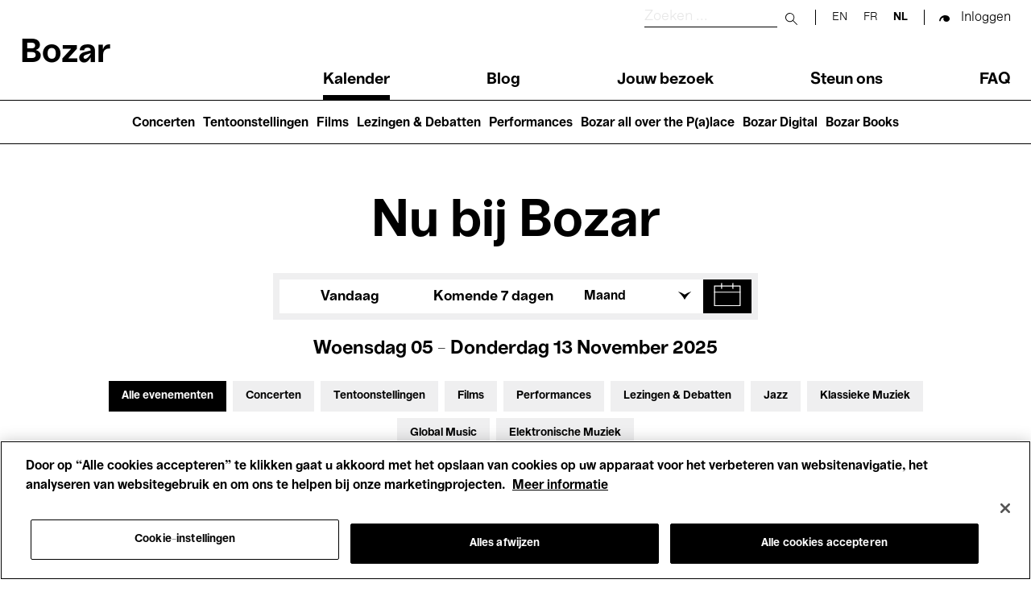

--- FILE ---
content_type: text/html; charset=UTF-8
request_url: https://www.bozar.be/nl/calendar?date=14-05-2022&target=554
body_size: 40738
content:
<!DOCTYPE html>
<html lang="nl" dir="ltr" prefix="og: https://ogp.me/ns#">
  <head>
    <meta charset="utf-8" />
<script>

(function(w,d,s,l,i){w[l]=w[l]||[];w[l].push({'gtm.start':
new Date().getTime(),event:'gtm.js'});var f=d.getElementsByTagName(s)[0],
j=d.createElement(s),dl=l!='dataLayer'?'&amp;l='+l:'';j.async=true;j.src=
'https://www.googletagmanager.com/gtm.js?id='+i+dl;f.parentNode.insertBefore(j,f);
})(window,document,'script','dataLayer','GTM-TQ86563');

</script>
<link rel="canonical" href="https://www.bozar.be/nl/calendar" />
<meta name="robots" content="noindex" />
<meta property="og:image" content="https://www.bozar.be/sites/default/files/styles/open_graph_style/public/media/images/Bozarlogo_1200x630px.png?h=ec041e41&amp;itok=KlHlTcfu" />
<meta name="baggage" content="sentry-trace_id=ff7c91bb03a14c7fb6cab111a9ec8bda,sentry-sample_rand=0.543675,sentry-public_key=352ab04e14224ad0804d381177289653,sentry-org_id=419740,sentry-release=7d3b650d906389f496dd9237766e97993556469d,sentry-environment=master-7rqtwti" />
<meta name="sentry-trace" content="ff7c91bb03a14c7fb6cab111a9ec8bda-faeeab93953049ab" />
<meta name="traceparent" content="" />
<meta name="Generator" content="Drupal 10 (https://www.drupal.org)" />
<meta name="MobileOptimized" content="width" />
<meta name="HandheldFriendly" content="true" />
<meta name="viewport" content="width=device-width, initial-scale=1.0" />
<meta name="title" content="Calendar | Bozar Brussel" />
<meta name="description" content="Agenda meta description" />
<meta property="og:title" content="Calendar | Bozar Brussel" />
<meta property="og:description" content="Agenda meta description" />
<meta property="og:type" content="website" />
<meta property="og:sitename" content="Bozar Brussel" />
<meta property="og:url" content="https://www.bozar.be/nl/calendar" />
<meta property="og:image" content="https://www.bozar.be/sites/default/files/styles/open_graph_style/public/media/images/Singing%20Brussels%20201805%20LIGHT-%20%2037.jpeg?h=af5dbc32&amp;itok=a7BAx62L" />
<meta property="og:locale" content="nl_BE" />
<link rel="icon" href="/themes/custom/bozar/bozaricon.png" type="image/png" />

    <title>Agenda | Bozar Brussel</title>
    <link rel="stylesheet" media="all" href="/sites/default/files/css/css_Xou1meG_S3BSNi5yg8SzVtdsOzfLIKxj_zvJBxdmV6w.css?delta=0&amp;language=nl&amp;theme=bozar&amp;include=eJw9ztEJwzAMBNCFAtmh3-kQsq06JqpUdC7Bnb6GKv18dwJdsg_5SqU4A0v6qbIWCmQhYFyw1_BW9x5-mHX2QBVLJIGdqfwb5RPCfZ7exPIRKSw3kq3pcT1-g32z2jR8kmvTep_T5iYsGOj8XBOBv6_yR1Q" />
<link rel="stylesheet" media="all" href="/sites/default/files/css/css_OfCqmxt3SWgLecgg4P0rndam3ySJDCbW1-7kmwyqUC4.css?delta=1&amp;language=nl&amp;theme=bozar&amp;include=eJw9ztEJwzAMBNCFAtmh3-kQsq06JqpUdC7Bnb6GKv18dwJdsg_5SqU4A0v6qbIWCmQhYFyw1_BW9x5-mHX2QBVLJIGdqfwb5RPCfZ7exPIRKSw3kq3pcT1-g32z2jR8kmvTep_T5iYsGOj8XBOBv6_yR1Q" />

    
    <link rel="apple-touch-icon" sizes="57x57" href="/themes/custom/bozar/src/favicons/apple-icon-57x57.png">
    <link rel="apple-touch-icon" sizes="60x60" href="/themes/custom/bozar/src/favicons/apple-icon-60x60.png">
    <link rel="apple-touch-icon" sizes="72x72" href="/themes/custom/bozar/src/favicons/apple-icon-72x72.png">
    <link rel="apple-touch-icon" sizes="76x76" href="/themes/custom/bozar/src/favicons/apple-icon-76x76.png">
    <link rel="apple-touch-icon" sizes="114x114" href="/themes/custom/bozar/src/favicons/apple-icon-114x114.png">
    <link rel="apple-touch-icon" sizes="120x120" href="/themes/custom/bozar/src/favicons/apple-icon-120x120.png">
    <link rel="apple-touch-icon" sizes="144x144" href="/themes/custom/bozar/src/favicons/apple-icon-144x144.png">
    <link rel="apple-touch-icon" sizes="152x152" href="/themes/custom/bozar/src/favicons/apple-icon-152x152.png">
    <link rel="apple-touch-icon" sizes="180x180" href="/themes/custom/bozar/src/favicons/apple-icon-180x180.png">
    <link rel="icon" type="image/png" sizes="192x192"  href="/themes/custom/bozar/src/favicons/android-icon-192x192.png">
    <link rel="icon" type="image/png" sizes="32x32" href="/themes/custom/bozar/src/favicons/favicon-32x32.png">
    <link rel="icon" type="image/png" sizes="96x96" href="/themes/custom/bozar/src/favicons/favicon-96x96.png">
    <link rel="icon" type="image/png" sizes="16x16" href="/themes/custom/bozar/src/favicons/favicon-16x16.png">
    <link rel="icon" type="image/gif" href="/themes/custom/bozar/src/favicons/favicon.gif"/>
    <link rel="manifest" href="/themes/custom/bozar/src/favicons/manifest.json">
    <meta name="msapplication-TileColor" content="#ffffff">
    <meta name="msapplication-TileImage" content="/ms-icon-144x144.png">
    <meta name="theme-color" content="#ffffff">
  </head>

  <body>
    

<noscript><iframe src="https://www.googletagmanager.com/ns.html?id=GTM-TQ86563" height="0" width="0"></iframe></noscript>



      <div class="dialog-off-canvas-main-canvas" data-off-canvas-main-canvas>
    


<header class="main-header" id="main-header__desktop">
	<div class="container">
		<div class="sup-header">
			<a href="/nl" class="header-logo">Bozar</a>

			<div class="sup-header__left">
				<div class="sup-header__search-wrapper">
					<div class="sup-header__search">
						<form role="search" action="/nl/search" class="search-form" autocomplete="off">
							<label for="header-search-desktop" class="search-form__label">
								<span class="visually-hidden sr-only">Zoeken</span>
							</label>

							<input type="text" id="header-search-desktop" name="searchQuery" class="search-form__input" placeholder="Zoeken ..." title="Zoeken"/>

							<button type="submit">
								<span class="visually-hidden sr-only">Submit search</span>
							</button>

							<button class="mobile-only" type="button">
								<span class="sr-only">Close search</span>
							</button>
						</form>
					</div>
					<div class="sup-header__langs langs-switcher">
						<div class="language-switcher-language-url block block-language block-language-blocklanguage-interface" id="block-languageswitcher" role="navigation" data-block-plugin-id="language_block:language_interface">
  
    
      <ul class="links"><li hreflang="en" data-drupal-link-query="{&quot;date&quot;:&quot;14-05-2022&quot;,&quot;target&quot;:&quot;554&quot;}" data-drupal-link-system-path="calendar"><a href="/en/calendar?date=14-05-2022&amp;target=554" class="language-link" hreflang="en" data-drupal-link-query="{&quot;date&quot;:&quot;14-05-2022&quot;,&quot;target&quot;:&quot;554&quot;}" data-drupal-link-system-path="calendar">en</a></li><li hreflang="fr" data-drupal-link-query="{&quot;date&quot;:&quot;14-05-2022&quot;,&quot;target&quot;:&quot;554&quot;}" data-drupal-link-system-path="calendar"><a href="/fr/calendar?date=14-05-2022&amp;target=554" class="language-link" hreflang="fr" data-drupal-link-query="{&quot;date&quot;:&quot;14-05-2022&quot;,&quot;target&quot;:&quot;554&quot;}" data-drupal-link-system-path="calendar">fr</a></li><li hreflang="nl" data-drupal-link-query="{&quot;date&quot;:&quot;14-05-2022&quot;,&quot;target&quot;:&quot;554&quot;}" data-drupal-link-system-path="calendar" class="is-active" aria-current="page"><a href="/nl/calendar?date=14-05-2022&amp;target=554" class="language-link is-active" hreflang="nl" data-drupal-link-query="{&quot;date&quot;:&quot;14-05-2022&quot;,&quot;target&quot;:&quot;554&quot;}" data-drupal-link-system-path="calendar" aria-current="page">nl</a></li></ul>
  </div>

					</div>

					<div class="sup-header__user-account">
						  

  <span class="sup-header__session anonymous legacy"><a href="/saml/login?destination=/nl/calendar%3Fdate%3D14-05-2022%26target%3D554" rel="nofollow">Inloggen</a></span>

					</div>

											<a href="https://tickets.bozar.be/api/1/redirect/cart?lang=nl&amp;orderId=_orderId_" rel="nofollow" class="hidden sup-header__cart-status cart-status">
							<span class="cart-index"></span>
						</a>
									</div>


				<nav class="header-menu" tabindex="-1">
					<nav role="navigation" aria-labelledby="block-main-navigation-menu" id="block-main-navigation" data-block-plugin-id="system_menu_block:main" class="block block-menu navigation menu--main">
            
  <h2 class="visually-hidden" id="block-main-navigation-menu">Main navigation</h2>
  

        
              <ul class="header-menu__links menu">
                    <li class="menu-item menu-item--active-trail">
        <a href="/nl/calendar" data-drupal-link-system-path="calendar">Kalender</a>
              </li>
                <li class="menu-item">
        <a href="/nl/kijk-lees-luister" data-drupal-link-system-path="watch-read-listen">Blog</a>
              </li>
                <li class="menu-item menu-item--collapsed">
        <a href="/nl/jouw-bezoek" data-drupal-link-system-path="node/11373">Jouw bezoek</a>
              </li>
                <li class="menu-item menu-item--collapsed">
        <a href="/nl/steun-ons" data-drupal-link-system-path="node/7449">Steun ons</a>
              </li>
                <li class="menu-item">
        <a href="/nl/faq" data-drupal-link-system-path="node/46941">FAQ</a>
              </li>
        </ul>
  


  </nav>

				</nav>
			</div>
		</div>
	</div>
	<nav role="navigation" aria-labelledby="block-main-navigation-lvl2-menu" id="block-main-navigation-lvl2" data-block-plugin-id="system_menu_block:main-lvl2" class="block block-menu navigation menu--main-lvl2">
            
  <h2 class="visually-hidden" id="block-main-navigation-lvl2-menu">Main navigation (level 2)</h2>
  

        
              <ul class="menu">
                    <li class="menu-item">
        <a href="/nl/concerten" data-drupal-link-system-path="node/46446">Concerten</a>
              </li>
                <li class="menu-item">
        <a href="/nl/tentoonstellingen" data-drupal-link-system-path="node/42237">Tentoonstellingen</a>
              </li>
                <li class="menu-item">
        <a href="/nl/films-die-je-nergens-anders-ziet" data-drupal-link-system-path="node/42208">Films</a>
              </li>
                <li class="menu-item">
        <a href="/nl/talks-debates" data-drupal-link-system-path="node/20470">Lezingen &amp; Debatten</a>
              </li>
                <li class="menu-item">
        <a href="/nl/performances" data-drupal-link-system-path="node/45199">Performances</a>
              </li>
                <li class="menu-item">
        <a href="/nl/bozar-all-over-palace" data-drupal-link-system-path="node/45203">Bozar all over the P(a)lace</a>
              </li>
                <li class="menu-item">
        <a href="/nl/bozar-digital" data-drupal-link-system-path="node/45399">Bozar Digital</a>
              </li>
                <li class="menu-item">
        <a href="/nl/bozar-books" data-drupal-link-system-path="node/46907">Bozar Books</a>
              </li>
        </ul>
  


  </nav>

</header>

<header class="main-header" id="main-header__mobile">
	<div class="container">
		<div class="sup-header">
			<button id="header-menu__trigger" role="button" aria-controls="header-menu" aria-expanded="false">
				<span class="header-menu__trigger-lines"></span>
				<span class="sr-only header-menu__trigger-open">Open Menu</span>
				<span class="sr-only header-menu__trigger-close">Close Menu</span>
			</button>
			<nav class="header-menu mob" id="header-menu" tabindex="-1">
				<div class="sup-header__langs sup-header__langs-mobile langs-switcher">
					<div class="language-switcher-language-url block block-language block-language-blocklanguage-interface" id="block-languageswitcher" role="navigation" data-block-plugin-id="language_block:language_interface">
  
    
      <ul class="links"><li hreflang="en" data-drupal-link-query="{&quot;date&quot;:&quot;14-05-2022&quot;,&quot;target&quot;:&quot;554&quot;}" data-drupal-link-system-path="calendar"><a href="/en/calendar?date=14-05-2022&amp;target=554" class="language-link" hreflang="en" data-drupal-link-query="{&quot;date&quot;:&quot;14-05-2022&quot;,&quot;target&quot;:&quot;554&quot;}" data-drupal-link-system-path="calendar">en</a></li><li hreflang="fr" data-drupal-link-query="{&quot;date&quot;:&quot;14-05-2022&quot;,&quot;target&quot;:&quot;554&quot;}" data-drupal-link-system-path="calendar"><a href="/fr/calendar?date=14-05-2022&amp;target=554" class="language-link" hreflang="fr" data-drupal-link-query="{&quot;date&quot;:&quot;14-05-2022&quot;,&quot;target&quot;:&quot;554&quot;}" data-drupal-link-system-path="calendar">fr</a></li><li hreflang="nl" data-drupal-link-query="{&quot;date&quot;:&quot;14-05-2022&quot;,&quot;target&quot;:&quot;554&quot;}" data-drupal-link-system-path="calendar" class="is-active" aria-current="page"><a href="/nl/calendar?date=14-05-2022&amp;target=554" class="language-link is-active" hreflang="nl" data-drupal-link-query="{&quot;date&quot;:&quot;14-05-2022&quot;,&quot;target&quot;:&quot;554&quot;}" data-drupal-link-system-path="calendar" aria-current="page">nl</a></li></ul>
  </div>

				</div>
				<nav role="navigation" aria-labelledby="block-main-navigation-menu" id="block-main-navigation" data-block-plugin-id="system_menu_block:main" class="block block-menu navigation menu--main">
            
  <h2 class="visually-hidden" id="block-main-navigation-menu">Main navigation</h2>
  

        
              <ul class="header-menu__links menu">
                    <li class="menu-item menu-item--active-trail">
        <a href="/nl/calendar" data-drupal-link-system-path="calendar">Kalender</a>
              </li>
                <li class="menu-item">
        <a href="/nl/kijk-lees-luister" data-drupal-link-system-path="watch-read-listen">Blog</a>
              </li>
                <li class="menu-item menu-item--collapsed">
        <a href="/nl/jouw-bezoek" data-drupal-link-system-path="node/11373">Jouw bezoek</a>
              </li>
                <li class="menu-item menu-item--collapsed">
        <a href="/nl/steun-ons" data-drupal-link-system-path="node/7449">Steun ons</a>
              </li>
                <li class="menu-item">
        <a href="/nl/faq" data-drupal-link-system-path="node/46941">FAQ</a>
              </li>
        </ul>
  


  </nav>

				<nav role="navigation" aria-labelledby="block-main-navigation-lvl2-menu" id="block-main-navigation-lvl2" data-block-plugin-id="system_menu_block:main-lvl2" class="block block-menu navigation menu--main-lvl2">
            
  <h2 class="visually-hidden" id="block-main-navigation-lvl2-menu">Main navigation (level 2)</h2>
  

        
              <ul class="menu">
                    <li class="menu-item">
        <a href="/nl/concerten" data-drupal-link-system-path="node/46446">Concerten</a>
              </li>
                <li class="menu-item">
        <a href="/nl/tentoonstellingen" data-drupal-link-system-path="node/42237">Tentoonstellingen</a>
              </li>
                <li class="menu-item">
        <a href="/nl/films-die-je-nergens-anders-ziet" data-drupal-link-system-path="node/42208">Films</a>
              </li>
                <li class="menu-item">
        <a href="/nl/talks-debates" data-drupal-link-system-path="node/20470">Lezingen &amp; Debatten</a>
              </li>
                <li class="menu-item">
        <a href="/nl/performances" data-drupal-link-system-path="node/45199">Performances</a>
              </li>
                <li class="menu-item">
        <a href="/nl/bozar-all-over-palace" data-drupal-link-system-path="node/45203">Bozar all over the P(a)lace</a>
              </li>
                <li class="menu-item">
        <a href="/nl/bozar-digital" data-drupal-link-system-path="node/45399">Bozar Digital</a>
              </li>
                <li class="menu-item">
        <a href="/nl/bozar-books" data-drupal-link-system-path="node/46907">Bozar Books</a>
              </li>
        </ul>
  


  </nav>

			</nav>

			<a href="/nl" class="header-logo">Bozar</a>

			<div class="sup-header__search-wrapper">
				<div class="sup-header__search">
					<form role="search" action="/nl/search" id="search-form" class="search-form" autocomplete="off">
						<label for="header-search" class="search-form__label">
							<span class="visually-hidden sr-only">Zoeken</span>
						</label>

						<input type="text" id="header-search" name="searchQuery" class="search-form__input" placeholder="Zoeken ..." title="Zoeken"/>

						<button type="submit">
							<span class="visually-hidden sr-only">Submit search</span>
						</button>

						<button class="mobile-only" type="button" id="search-close">
							<span class="sr-only">Close search</span>
						</button>
					</form>

					<button id="search-button">
						<span class="visually-hidden sr-only">Zoeken</span>
					</button>

				</div>


				<div class="sup-header__user-account">
					  

  <span class="sup-header__session anonymous legacy"><a href="/saml/login?destination=/nl/calendar%3Fdate%3D14-05-2022%26target%3D554" rel="nofollow">Inloggen</a></span>

				</div>

									<a href="https://tickets.bozar.be/api/1/redirect/cart?lang=nl&amp;orderId=_orderId_" rel="nofollow" class="hidden sup-header__cart-status cart-status">
						<span class="cart-index"></span>
					</a>
							</div>
		</div>

	</div>
</header>




<div class="alert-messages is-sticky">
	<div id="block-global-warning-messages-block" data-block-plugin-id="global_warning_messages_block" class="block block-bozar-core block-global-warning-messages-block">
  
    
      


  </div>

	
</div>


<main role="main">

  

            <div class="region region-content">
    <div data-drupal-messages-fallback class="hidden"></div>
<div id="block-bozar-content" data-block-plugin-id="system_main_block" class="block block-system block-system-main-block">
  
    
      

<div class="agenda-page">
  <h1 class="agenda-page__title">Nu bij Bozar</h1>

  <div class="agenda-page__filters">
    <div class="container">
      <div class="agenda-page__filters__dates">
                  <div class="agenda-page__filter agenda-page__filter-today-week"><div class="item-list"><ul class="agenda-page__filter-values custom-inline__list"><li><a href="/nl/calendar?from=2025-11-05&amp;to=2025-11-05&amp;target=554">Vandaag</a></li><li><a href="/nl/calendar?from=2025-11-06&amp;to=2025-11-13&amp;target=554">Komende 7 dagen</a></li></ul></div></div>
<div class="agenda-page__filter custom-dropdown agenda-page__filter-months"><div class="custom-dropdown__selected-value"><span>Maand</span></div><div class="item-list"><ul class="agenda-page__filter-values custom-dropdown__list"><li class="active"><a href="/nl/calendar?from=2025-11-01&amp;to=2025-11-30&amp;target=554">november</a></li><li><a href="/nl/calendar?from=2025-12-01&amp;to=2025-12-31&amp;target=554">december</a></li><li><a href="/nl/calendar?from=2026-01-01&amp;to=2026-01-31&amp;target=554">januari</a></li><li><a href="/nl/calendar?from=2026-02-01&amp;to=2026-02-28&amp;target=554">februari</a></li><li><a href="/nl/calendar?from=2026-03-01&amp;to=2026-03-31&amp;target=554">Maart</a></li><li><a href="/nl/calendar?from=2026-04-01&amp;to=2026-04-30&amp;target=554">april</a></li><li><a href="/nl/calendar?from=2026-05-01&amp;to=2026-05-31&amp;target=554">Mei</a></li><li><a href="/nl/calendar?from=2026-06-01&amp;to=2026-06-30&amp;target=554">Juni</a></li><li><a href="/nl/calendar?from=2026-07-01&amp;to=2026-07-31&amp;target=554">Juli</a></li><li><a href="/nl/calendar?from=2026-08-01&amp;to=2026-08-31&amp;target=554">augustus</a></li><li><a href="/nl/calendar?from=2026-09-01&amp;to=2026-09-30&amp;target=554">september</a></li><li><a href="/nl/calendar?from=2026-10-01&amp;to=2026-10-31&amp;target=554">oktober</a></li></ul></div></div>
<div class="agenda-page__filter agenda-page__filter__calendar"><div class="active" id="flatpickr-container" data-min-date="2023-11-05" data-max-date="2027-11-05" data-from="2025-11-05" data-to="2025-11-13"><input type="text" data-input style="visibility: hidden" />
                <button class="datepicker-toggle"
                        aria-expanded="false"
                        aria-controls="flatpickr-container"
                        aria-label="Toon datum in kalender"
                        data-toggle role="button">
                </button></div>
</div>

              </div>
      <div class="agenda-page__filters__today">
        woensdag 05 - donderdag 13 november 2025
      </div>

              <div class="container agenda-page__filters__toggle-container">
          <button
            aria-controls="agenda-filters"
            aria-expanded="true"
            aria-label="Filters uitbreiden"
            type="button"
            class="agenda-page__filters__toggle">
            Filters
          </button>
        </div>
      
      <div class="agenda-page__filters__profiles agenda-page__filters__profiles--expanded" id="agenda-filters">
                  <div class="agenda-page__filter agenda-page__filter-section"><div class="item-list"><ul class="agenda-page__filter-values custom-inline__list"><li class="active"><a href="/nl/calendar?from=2025-11-05&amp;to=2025-11-13&amp;target=554">Alle evenementen</a></li><li><a href="/nl/calendar?section=527&amp;from=2025-11-05&amp;to=2025-11-13&amp;target=554">Concerten</a></li><li><a href="/nl/calendar?section=528&amp;from=2025-11-05&amp;to=2025-11-13&amp;target=554">Tentoonstellingen</a></li><li><a href="/nl/calendar?section=546&amp;from=2025-11-05&amp;to=2025-11-13&amp;target=554">Films</a></li><li><a href="/nl/calendar?section=521&amp;from=2025-11-05&amp;to=2025-11-13&amp;target=554">Performances</a></li><li><a href="/nl/calendar?section=936809&amp;from=2025-11-05&amp;to=2025-11-13&amp;target=554">Lezingen &amp; Debatten</a></li><li><a href="/nl/calendar?section=517&amp;from=2025-11-05&amp;to=2025-11-13&amp;target=554">Jazz</a></li><li><a href="/nl/calendar?section=515&amp;from=2025-11-05&amp;to=2025-11-13&amp;target=554">Klassieke Muziek</a></li><li><a href="/nl/calendar?section=937083&amp;from=2025-11-05&amp;to=2025-11-13&amp;target=554">Global Music</a></li><li><a href="/nl/calendar?section=516&amp;from=2025-11-05&amp;to=2025-11-13&amp;target=554">Elektronische Muziek</a></li></ul></div></div>
<div class="agenda-page__filter agenda-page__filter-target"><div class="item-list"><ul class="agenda-page__filter-values custom-inline__list"><li><a href="/nl/calendar?from=2025-11-05&amp;to=2025-11-13">Voor iedereen</a></li><li><a href="/nl/calendar?target=554%2C530&amp;from=2025-11-05&amp;to=2025-11-13">Kids’ Palace</a></li><li><a href="/nl/calendar?target=554%2C550&amp;from=2025-11-05&amp;to=2025-11-13">Onderwijs</a></li><li><a href="/nl/calendar?target=554%2C549&amp;from=2025-11-05&amp;to=2025-11-13">Rondleidingen</a></li><li><a href="/nl/calendar?target=554%2C526&amp;from=2025-11-05&amp;to=2025-11-13">Hosted Events</a></li></ul></div></div>

                <!--
          Hosted by toggle

          TODO: move to php profile_filters inside <ul> .agenda-page__filter-values

          <li class="active"><a class="agenda-page__filter-toggle" href="#">Hosted by</a></li>

        -->
      </div>

              <hr class="agenda-page__filters__separator">
      
      <div class="agenda-page__message" id="event-list_container">
                  0 resultaten weergeven 
              </div>
    </div>
  </div>

  <section class="agenda-page__today-events">
    <div class="container">
      <h3 class="agenda-page__heading">Vandaag</h3>
              <p class="agenda-page__section-message">
          Ontdek hieronder onze tentoonstellingen, doorlopende en toekomstige evenementen. Tot binnenkort in Bozar!
        </p>
                          <p class="agenda-page__section-message agenda-page__newsletter-message">
            <a href="/nl/newsletter/subscribe">Schrijf je in op onze nieuwsbrief</a> en blijf op de hoogte van nieuwe activiteiten
          </p>
                  </div>
  </section>


  <section class="agenda-page__onview-events">
    <div class="container">
      <h3 class="agenda-page__heading" id="on_view">Toekomstige evenementen</h3>
              <p class="agenda-page__section-message">
          Helaas niets te zien voor de geselecteerde periode. Wijzig je filters of kies een andere periode.
        </p>
                          </div>
  </section>

  </div>

  </div>

  </main>




<footer>
  <div class="footer__pre-footer-first">
      <div class="region region-footer-pre-footer-first">
    <div id="block-newsletter" data-block-plugin-id="newsletter_block" class="block block-bozar-core block-newsletter-block">
  
    
      

<div class="newsletter-footer">
  <div class="newsletter-footer-media" ></div>
  <h3>Schrijf je in op onze nieuwsbrief</h3>
  <p>Bepaal je interesses en krijg het laatste Bozar nieuws recht in je mailbox</p>

  <div class="newsletter-form">
    <form class="bozar-account-newsletter-block-form" data-drupal-selector="bozar-account-newsletter-block-form" action="/nl/calendar?date=14-05-2022&amp;target=554" method="post" id="bozar-account-newsletter-block-form" accept-charset="UTF-8">
  <div class="js-form-item form-item js-form-type-email form-type-email js-form-item-email form-item-email form-no-label">
        <input data-drupal-selector="edit-email" type="email" id="edit-email" name="email" value="" size="60" maxlength="254" class="form-email" />

        </div>
<input data-drupal-selector="edit-submit" type="submit" id="edit-submit--2" name="op" value="" class="button js-form-submit form-submit" />
<input autocomplete="off" data-drupal-selector="form-penhsvjozp4s-l0-q2vfdqxxznjnhpa6bjvsgwqawii" type="hidden" name="form_build_id" value="form-PENhSvjOzP4S-l0-q2vfdQXXznJNHpa6bjvSGWQaWiI" />
<input data-drupal-selector="edit-bozar-account-newsletter-block-form" type="hidden" name="form_id" value="bozar_account_newsletter_block_form" />

</form>

  </div>
</div>

  </div>
<div id="block-sociallinksblock" data-block-plugin-id="social_links_block" class="block block-bozar-core block-social-links-block">
  
    
      

<div class="social-links">
  <h3>Volg ons</h3>
  <ul class="social-links__list">
      <li>
      <a href="https://www.facebook.com/BOZARbrussels" title="facebook" class="social-links__link icon-facebook" target="_blank" rel= "noreferrer noopener">facebook</a>
    </li>
      <li>
      <a href="https://www.instagram.com/bozarbrussels/" title="instagram" class="social-links__link icon-instagram" target="_blank" rel= "noreferrer noopener">instagram</a>
    </li>
      <li>
      <a href="https://www.youtube.com/user/bozarbrussel" title="youtube" class="social-links__link icon-youtube" target="_blank" rel= "noreferrer noopener">youtube</a>
    </li>
      <li>
      <a href="https://open.spotify.com/user/yhi1w4i1s1ku1hl6xyi2f7cck?si=58b489bb7f924eee" title="spotify" class="social-links__link icon-spotify" target="_blank" rel= "noreferrer noopener">spotify</a>
    </li>
      <li>
      <a href="https://www.linkedin.com/company/bozar/?originalSubdomain=fr" title="linkedin" class="social-links__link icon-linkedin" target="_blank" rel= "noreferrer noopener">linkedin</a>
    </li>
    </ul>
</div>

  </div>

  </div>

  </div>

  <div class="footer__pre-footer-second">
    <div class="container">
       <div class="region region-footer-pre-footer-second">
    <div id="block-ourpartners" data-block-plugin-id="partners_block" class="block block-bozar-core block-partners-block">
  
      <h2>Our partners</h2>
    
      
<div class="footer__parners-container">
			<ul class="footer__parners-list">
							<li>
					

  <article class="node node--type-partner node--view-mode-default">

    <div class="node__content">
      
      <a href="https://www.belgium.be/nl" title="Federal governement" class="footer__partner-link" target="_blank">
  
      <span>  

<picture >
  <img src="https://www.bozar.be/sites/default/files/styles/partner_logo_secondary/public/media/images/BNPPF_Logo_WeLoveCulture_Hor_Grey_0.jpg?itok=4YitFRyb" data-object-fit="contain" title="" alt="" />
</picture>


</span>

      </a>
  
    </div>

  </article>


				</li>
							<li>
					

  <article class="node node--type-partner node--view-mode-default">

    <div class="node__content">
      
      <a href="https://www.nationale-loterij.be" title="loterie nationale" class="footer__partner-link" target="_blank">
  
      <span>  

<picture >
  <img src="https://www.bozar.be/sites/default/files/styles/partner_logo_secondary/public/media/images/Logo_LOTNAT_RGB_Baseline_Horiz_1.jpg?itok=jiLlxKEE" data-object-fit="contain" title="" alt="" />
</picture>


</span>

      </a>
  
    </div>

  </article>


				</li>
							<li>
					

  <article class="node node--type-partner node--view-mode-default">

    <div class="node__content">
      
      <a href="https://www.bnpparibasfortis.com" title="BNP" class="footer__partner-link" target="_blank">
  
      <span>  

<picture >
  <img src="https://www.bozar.be/sites/default/files/styles/partner_logo_secondary/public/efficy/images/3452415_bnppf_logo_black_rgb.png?itok=hBmu5-Bp" data-object-fit="contain" title="" alt="" />
</picture>


</span>

      </a>
  
    </div>

  </article>


				</li>
							<li>
					

  <article class="node node--type-partner node--view-mode-default">

    <div class="node__content">
      
      <a href="https://www.proximus.be" title="Proximus" class="footer__partner-link" target="_blank">
  
      <span>  

<picture >
  <img src="https://www.bozar.be/sites/default/files/styles/partner_logo_secondary/public/media/images/Proximus_logo_H_Mono_Purple_pos_RGB_0.jpg?itok=qbIGGL69" data-object-fit="contain" title="" alt="" />
</picture>


</span>

      </a>
  
    </div>

  </article>


				</li>
							<li>
					

  <article class="node node--type-partner node--view-mode-default">

    <div class="node__content">
      
      <a href="https://www.denys.com/" title="Denys" class="footer__partner-link" target="_blank">
  
      <span>  

<picture >
  <img src="https://www.bozar.be/sites/default/files/styles/partner_logo_secondary/public/media/images/Denys%20ZW%20ok%20copy.jpg?itok=syRB-UiP" data-object-fit="contain" title="" alt="" />
</picture>


</span>

      </a>
  
    </div>

  </article>


				</li>
							<li>
					

  <article class="node node--type-partner node--view-mode-default">

    <div class="node__content">
      
      <a href="https://next-generation-eu.europa.eu/index_en" title="NextGenerationEU " class="footer__partner-link" target="_blank">
  
      <span>  

<picture >
  <img src="https://www.bozar.be/sites/default/files/styles/partner_logo_secondary/public/media/images/img.jpg?itok=A__Jl7Ch" data-object-fit="contain" title="" alt="" />
</picture>


</span>

      </a>
  
    </div>

  </article>


				</li>
					</ul>
				<hr/>
				<ul class="footer__parners-list">
							<li>
					

  <article class="node node--type-partner node--view-mode-default">

    <div class="node__content">
      
      <a href="https://www.bruzz.be/" title="Bruzz" class="footer__partner-link" target="_blank">
  
      <span>  

<picture >
  <img src="https://www.bozar.be/sites/default/files/styles/partner_logo_secondary/public/media/images/bruzz.jpg?itok=srMvJzpd" data-object-fit="contain" title="" alt="" />
</picture>


</span>

      </a>
  
    </div>

  </article>


				</li>
							<li>
					

  <article class="node node--type-partner node--view-mode-default">

    <div class="node__content">
      
      <a href="https://www.standaard.be/" title="De standaard" class="footer__partner-link" target="_blank">
  
      <span>  

<picture >
  <img src="https://www.bozar.be/sites/default/files/styles/partner_logo_secondary/public/media/images/deStandaard.jpg?itok=l29JeZqX" data-object-fit="contain" title="" alt="" />
</picture>


</span>

      </a>
  
    </div>

  </article>


				</li>
							<li>
					

  <article class="node node--type-partner node--view-mode-default">

    <div class="node__content">
      
      <a href="https://klara.be/" title="Klara" class="footer__partner-link" target="_blank">
  
      <span>  

<picture >
  <img src="https://www.bozar.be/sites/default/files/styles/partner_logo_secondary/public/media/images/Klara_Logo_Black_Print_0.jpg?itok=u7reWrpC" data-object-fit="contain" title="" alt="" />
</picture>


</span>

      </a>
  
    </div>

  </article>


				</li>
							<li>
					

  <article class="node node--type-partner node--view-mode-default">

    <div class="node__content">
      
      <a href="https://www.knack.be/" title="Knack" class="footer__partner-link" target="_blank">
  
      <span>  

<picture >
  <img src="https://www.bozar.be/sites/default/files/styles/partner_logo_secondary/public/media/images/knack_0.jpg?itok=47j8tyt0" data-object-fit="contain" title="" alt="" />
</picture>


</span>

      </a>
  
    </div>

  </article>


				</li>
							<li>
					

  <article class="node node--type-partner node--view-mode-default">

    <div class="node__content">
      
      <a href="https://www.rtbf.be/lapremiere" title="la première" class="footer__partner-link" target="_blank">
  
      <span>  

<picture >
  <img src="https://www.bozar.be/sites/default/files/styles/partner_logo_secondary/public/media/images/Logo-La-Premiere.jpg?itok=wOdt9EYB" data-object-fit="contain" title="Logo La Première - La 1ère" alt="Logo La Première - La 1ère" />
</picture>


</span>

      </a>
  
    </div>

  </article>


				</li>
							<li>
					

  <article class="node node--type-partner node--view-mode-default">

    <div class="node__content">
      
      <a href="https://www.lesoir.be/" title="Le soir" class="footer__partner-link" target="_blank">
  
      <span>  

<picture >
  <img src="https://www.bozar.be/sites/default/files/styles/partner_logo_secondary/public/media/images/lesoir.jpg?itok=QjvyMcQS" data-object-fit="contain" title="" alt="" />
</picture>


</span>

      </a>
  
    </div>

  </article>


				</li>
							<li>
					

  <article class="node node--type-partner node--view-mode-default">

    <div class="node__content">
      
      <a href="https://www.levif.be/" title="le vif" class="footer__partner-link" target="_blank">
  
      <span>  

<picture >
  <img src="https://www.bozar.be/sites/default/files/styles/partner_logo_secondary/public/media/images/BNPPF_Logo_WeLoveCulture_Hor_Grey_1.jpg?itok=XsCzPSED" data-object-fit="contain" title="" alt="" />
</picture>


</span>

      </a>
  
    </div>

  </article>


				</li>
							<li>
					

  <article class="node node--type-partner node--view-mode-default">

    <div class="node__content">
      
      <a href="https://www.rtbf.be/radio/liveradio/musiq3" title="Musiq3" class="footer__partner-link" target="_blank">
  
      <span>  

<picture >
  <img src="https://www.bozar.be/sites/default/files/styles/partner_logo_secondary/public/media/images/Logo-Musiq3.jpeg?itok=ujBUZY8P" data-object-fit="contain" title="" alt="" />
</picture>


</span>

      </a>
  
    </div>

  </article>


				</li>
							<li>
					

  <article class="node node--type-partner node--view-mode-default">

    <div class="node__content">
      
      <a href="https://www.elle.be/fr/" title="Elle Belgique" class="footer__partner-link" target="_blank">
  
      <span>  

<picture >
  <img src="https://www.bozar.be/sites/default/files/styles/partner_logo_secondary/public/media/images/ELLE_BELGIQUE_0.png?itok=YGreiL_M" data-object-fit="contain" title="" alt="Elle Belgique logo" />
</picture>


</span>

      </a>
  
    </div>

  </article>


				</li>
					</ul>
	</div>

  </div>

  </div>

    </div>
  </div>

  <div class="footer__main-footer">
    <div class="container">
        <div class="region region-footer-main-col-first">
    <div id="block-addressblock" data-block-plugin-id="address_block" class="block block-bozar-core block-address-block">
  
    
      

<address class="bozar-address">
  <h3 class="footer__subtitle">Bozar</h3>
  <p>Paleis voor Schone Kunsten<br>Ravensteinstraat 23<br>1000 Brussel</p>
  <p>Offices: <a href="tel:Kantoren: +32 (0)25078430">Kantoren: +32 (0)25078430</a></p>
  <p>Tickets: <a href="mailto:Tickets: tickets@bozar.be ">Tickets: tickets@bozar.be </a></p>
  <p>Call center: <a href="tel:+32 (0)25078200">+32 (0)25078200</a></p>
</address>


  </div>

  </div>

        <div class="region region-footer-main-col-second">
    <div id="block-supportus" data-block-plugin-id="system_menu_block:support-us" class="block block-system block-system-menu-blocksupport-us">
  
    
    <h3 class="footer__subtitle">Join & Support</h3>
  
              <ul class="menu__support-us list__checkmark menu">
                    <li class="menu-item">
        <a href="/nl/steun-ons" data-drupal-link-system-path="node/7449">Steun ons</a>
              </li>
                <li class="menu-item">
        <a href="/nl/jouw-event-bij-bozar" data-drupal-link-system-path="node/6416">Zaalverhuur</a>
              </li>
        </ul>
  


</div>

  </div>

        <div class="region region-footer-main-col-third">
    <nav role="navigation" aria-labelledby="block-bozar-footer-menu" id="block-bozar-footer" data-block-plugin-id="system_menu_block:footer" class="block block-menu navigation menu--footer">
            
  <h2 class="visually-hidden" id="block-bozar-footer-menu">Footer menu</h2>
  

        
              <ul class="footer__menu-footer menu">
                    <li class="menu-item">
        <a href="/nl/over-bozar" data-drupal-link-system-path="node/11384">Over Bozar</a>
              </li>
                <li class="menu-item menu-item--collapsed">
        <a href="/nl/jouw-event-bij-bozar" data-drupal-link-system-path="node/6416">Zaalverhuur</a>
              </li>
                <li class="menu-item">
        <a href="/nl/press-office-0" data-drupal-link-system-path="node/46804">Pers</a>
              </li>
                <li class="menu-item">
        <a href="/nl/werken-bij-bozar" data-drupal-link-system-path="node/16923">Werken bij Bozar</a>
              </li>
                <li class="menu-item">
        <a href="/nl/groepen" data-drupal-link-system-path="node/11303">Groepsreservaties</a>
              </li>
        </ul>
  


  </nav>

  </div>

    </div>
  </div>

  <div class="footer__copyright">
    <div class="container">
      

<p class="footer__copyright-copyright">&copy; 2025 Bozar. Paleis voor Schone Kunsten - Brussel</p>
        <div class="region region-footer-copyright">
    <nav role="navigation" aria-labelledby="block-legal-menu" id="block-legal" data-block-plugin-id="system_menu_block:legal" class="block block-menu navigation menu--legal">
            
  <h2 class="visually-hidden" id="block-legal-menu">Legal</h2>
  

        
              <ul class="footer__legal-links menu">
                    <li class="menu-item">
        <a href="/nl/ons-charter-mbt-jouw-persoonsgegevens" data-drupal-link-system-path="node/16401">Privacybeleid</a>
              </li>
                <li class="menu-item">
        <a href="/nl/verkoopsvoorwaarden" data-drupal-link-system-path="node/16407">Verkoopsvoorwaarden</a>
              </li>
                <li class="menu-item">
        <a href="/nl/website-gebruiksvoorwaarden" data-drupal-link-system-path="node/16429">Website gebruiksvoorwaarden</a>
              </li>
                <li class="menu-item">
        <a href="/nl/cookiebeleid" data-drupal-link-system-path="node/17733">Cookiebeleid</a>
              </li>
                <li class="menu-item">
        <a href="https://bozar.efficy.com/crm/guest?page=pages/Complaint.htm&amp;app=bozarComp&amp;lang=en">Klachtenformulier</a>
              </li>
                <li class="menu-item">
        <a href="https://whistleblowersoftware.com/secure/bozar">Klokkenluiders (intern) </a>
              </li>
        </ul>
  


  </nav>

  </div>

    </div>
  </div>
</footer>

  </div>


    

    <a class="back-to-top hide" href="" id="back-to-top">Back to top</a>

    <script type="application/json" data-drupal-selector="drupal-settings-json">{"path":{"baseUrl":"\/","pathPrefix":"nl\/","currentPath":"calendar","currentPathIsAdmin":false,"isFront":false,"currentLanguage":"nl","currentQuery":{"date":"14-05-2022","target":"554"}},"pluralDelimiter":"\u0003","suppressDeprecationErrors":true,"raven":{"options":{"dsn":"https:\/\/352ab04e14224ad0804d381177289653@o419740.ingest.sentry.io\/5336472","environment":"master-7rqtwti","release":"7d3b650d906389f496dd9237766e97993556469d","integrations":[],"autoSessionTracking":false,"sendClientReports":null},"showReportDialog":null,"browserTracingOptions":{"enableInp":null,"interactionsSampleRate":1}},"ajaxTrustedUrl":{"form_action_p_pvdeGsVG5zNF_XLGPTvYSKCf43t8qZYSwcfZl2uzM":true},"ticketing":{"service":"secutix","base_url":"https:\/\/tickets.bozar.be"},"isSecutixEnabled":true,"csp":{"nonce":"CSpcXYoGCf3UwKqDxSTEJQ"},"ajax":[],"user":{"uid":0,"permissionsHash":"cc4e11c2892e7ce9469a424dc820425c38cc0feff3c1411e15308bd8b6b7f664"}}</script>
<script src="/sites/default/files/js/js_0hiRMLTCOHFC2mYbcL7mhQ13PTfQtV4-exphkUdTVaA.js?scope=footer&amp;delta=0&amp;language=nl&amp;theme=bozar&amp;include=eJw1zFEKgCAQhOELCV6kDjHmsAmywi4WefpC7GX4v5dJbcAihJoR0oTUllAXTiLTFrrTtiZFl2-YFpWd7t-Dh8MwHorEP4Lhosa5L379KPg"></script>
<script src="https://script.crazyegg.com/pages/scripts/0055/4700.js" async></script>
<script src="/sites/default/files/js/js_ge-ZYbARL2YHLbayAIXl-6nXeo7mRgHtQUkqBN7sr7Y.js?scope=footer&amp;delta=2&amp;language=nl&amp;theme=bozar&amp;include=eJw1zFEKgCAQhOELCV6kDjHmsAmywi4WefpC7GX4v5dJbcAihJoR0oTUllAXTiLTFrrTtiZFl2-YFpWd7t-Dh8MwHorEP4Lhosa5L379KPg"></script>

  </body>
</html>
